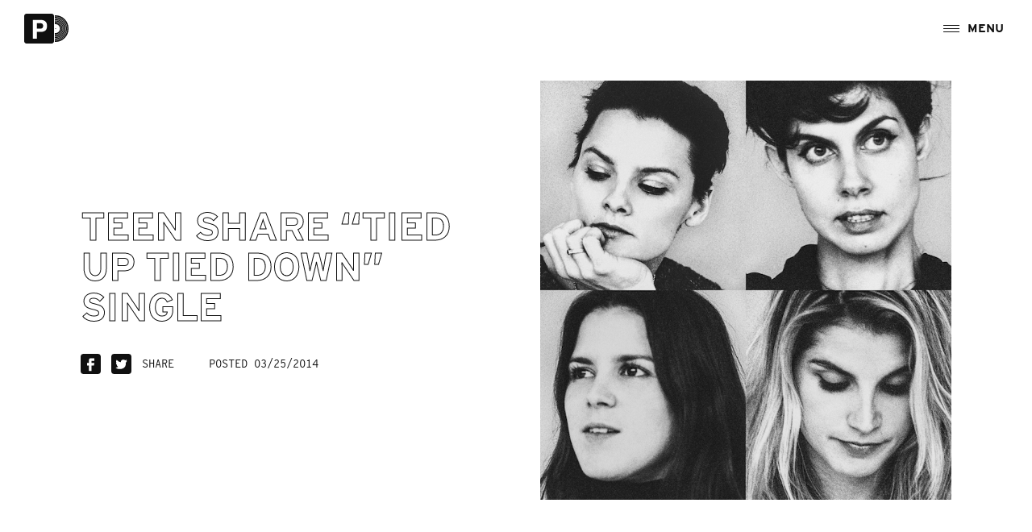

--- FILE ---
content_type: text/html; charset=UTF-8
request_url: https://www.carparkrecords.com/news/teen-share-tied-up-tied-down-single/
body_size: 10230
content:
<!DOCTYPE html>
<html lang="en-US">
<head>
	<meta charset="UTF-8">
	<meta name="viewport" content="width=device-width, initial-scale=1, shrink-to-fit=no">
	<link rel="profile" href="http://gmpg.org/xfn/11">
	<link rel="apple-touch-icon" sizes="180x180" href="https://www.carparkrecords.com/wp-content/themes/carparkrecords/assets/images/favicons/apple-touch-icon.png">
	<link rel="icon" type="image/png" sizes="32x32" href="https://www.carparkrecords.com/wp-content/themes/carparkrecords/assets/images/favicons/favicon-32x32.png">
	<link rel="icon" type="image/png" sizes="16x16" href="https://www.carparkrecords.com/wp-content/themes/carparkrecords/assets/images/favicons/favicon-16x16.png">
	<link rel="manifest" href="https://www.carparkrecords.com/wp-content/themes/carparkrecords/assets/images/favicons/site.webmanifest">
	<link rel="mask-icon" href="https://www.carparkrecords.com/wp-content/themes/carparkrecords/assets/images/favicons/safari-pinned-tab.svg" color="#000000">
	<meta name="msapplication-TileColor" content="#ffffff">
	<meta name="theme-color" content="#ffffff">
	<link rel="stylesheet" href="https://use.typekit.net/xwx6hxf.css">
	<link media="all" href="https://www.carparkrecords.com/wp-content/cache/autoptimize/css/autoptimize_4958b0e87ee8448a03a164bdd01ca6d2.css" rel="stylesheet"><title>TEEN share &#8220;Tied Up Tied Down&#8221; single &#8211; Carpark Records</title>
<meta name='robots' content='max-image-preview:large' />
<link rel='dns-prefetch' href='//www.carparkrecords.com' />
<link rel="alternate" title="oEmbed (JSON)" type="application/json+oembed" href="https://www.carparkrecords.com/wp-json/oembed/1.0/embed?url=https%3A%2F%2Fwww.carparkrecords.com%2Fnews%2Fteen-share-tied-up-tied-down-single%2F" />
<link rel="alternate" title="oEmbed (XML)" type="text/xml+oembed" href="https://www.carparkrecords.com/wp-json/oembed/1.0/embed?url=https%3A%2F%2Fwww.carparkrecords.com%2Fnews%2Fteen-share-tied-up-tied-down-single%2F&#038;format=xml" />



<link rel="https://api.w.org/" href="https://www.carparkrecords.com/wp-json/" /><link rel="canonical" href="https://www.carparkrecords.com/news/teen-share-tied-up-tied-down-single/" />
<link rel='shortlink' href='https://www.carparkrecords.com/?p=1935' />
	<!-- Meta Pixel Code -->
	<script>
	!function(f,b,e,v,n,t,s)
	{if(f.fbq)return;n=f.fbq=function(){n.callMethod?
	n.callMethod.apply(n,arguments):n.queue.push(arguments)};
	if(!f._fbq)f._fbq=n;n.push=n;n.loaded=!0;n.version='2.0';
	n.queue=[];t=b.createElement(e);t.async=!0;
	t.src=v;s=b.getElementsByTagName(e)[0];
	s.parentNode.insertBefore(t,s)}(window, document,'script',
	'https://connect.facebook.net/en_US/fbevents.js');
	fbq('init', '1963763923851837');
	fbq('track', 'PageView');
	</script>
	<noscript><img height="1" width="1" style="display:none"
	src="https://www.facebook.com/tr?id=1963763923851837&ev=PageView&noscript=1"
	/></noscript>
	<!-- End Meta Pixel Code -->

</head>

<body class="wp-singular article-template-default single single-article postid-1935 wp-theme-carparkrecords teen-share-tied-up-tied-down-single">
<div class="site">
	<div class="site-header-bg position-fixed"></div>
	<a href="https://www.carparkrecords.com/" class="site-logo position-fixed d-flex align-items-center">
		<svg xmlns="http://www.w3.org/2000/svg" width="37" height="37" viewBox="0 0 37 37">
		  <path d="M36.9678,2.66051q-.019-.134-.048-.264l-.009-.042c-.016-.066-.034-.13-.053-.194s-.043-.133-.067-.20005q-.051-.136-.113-.264a3.00689,3.00689,0,0,0-.158-.285,2.919,2.919,0,0,0-.208-.292,2.88149,2.88149,0,0,0-.309-.32507,2.925,2.925,0,0,0-.48706-.35407,3.05213,3.05213,0,0,0-.273-.14,3.47032,3.47032,0,0,0-1.4372-.30005H3.20144a3.74779,3.74779,0,0,0-.67709.06q-.081.015-.16.033-.158.037-.30806.088t-.291.115a3.05213,3.05213,0,0,0-.273.14,2.93562,2.93562,0,0,0-.254.165,2.88565,2.88565,0,0,0-.54306.51407,2.92534,2.92534,0,0,0-.178.243,2.98086,2.98086,0,0,0-.153.26305,3.06682,3.06682,0,0,0-.128.282,3.24972,3.24972,0,0,0-.142.4551q-.023.1-.041.20005A3.73445,3.73445,0,0,0,0,3.19369V33.98352a3.66945,3.66945,0,0,0,.057.50009,3.33049,3.33049,0,0,0,.121.46707q.051.15009.115.29107a3.00951,3.00951,0,0,0,.221.4001,2.92523,2.92523,0,0,0,.178.243,2.89481,2.89481,0,0,0,.66708.60009,2.99969,2.99969,0,0,0,.40005.22q.07005.03205.143.061a3.14431,3.14431,0,0,0,.3.1A3.62121,3.62121,0,0,0,3.19543,37H33.79936a3.7361,3.7361,0,0,0,.67709-.06q.162-.03.316-.074t.3-.1a3.07953,3.07953,0,0,0,.28205-.128q.068-.035.134-.073a2.95915,2.95915,0,0,0,.254-.165c.046-.034.092-.069.136-.106.072-.059.141-.121.206-.186q.053-.053.1-.109c.052-.058.1-.119.149-.18106q.039-.05.075-.1c.046-.066.09-.133.13-.2s.073-.133.106-.2q.037-.076.07-.154c.029-.068.056-.13705.08-.208q.025-.07509.047-.152c.014-.048.026-.1.038-.146a3.65258,3.65258,0,0,0,.1-.84617V3.19564A3.77392,3.77392,0,0,0,36.9678,2.66051ZM27.88964,18.27144a5.75777,5.75777,0,0,1-.417,1.06618,5.12559,5.12559,0,0,1-.309.52311,4.98245,4.98245,0,0,1-.9291,1.02918q-.15205.128-.315.246a6.18131,6.18131,0,0,1-.98013.57311q-.163.077-.332.147a8.60389,8.60389,0,0,1-.90713.31408q-.327.094-.65709.161a14.03991,14.03991,0,0,1-2.79235.24705H15.66007v8.30156H10.83944V7.74137h9.95529a9.68422,9.68422,0,0,1,3.0494.44307,7.18813,7.18813,0,0,1,1.78423.85716,5.62632,5.62632,0,0,1,1.21216,1.10018q.119.145.228.3a5.73549,5.73549,0,0,1,.59306,1.06117q.087.20009.162.41811a7.17567,7.17567,0,0,1,.256.94018q.066.32508.113.65113.051.35107.082.70014a11.25343,11.25343,0,0,1-.38509,4.058ZM23.306,13.73466a2.51038,2.51038,0,0,0-2.13727-1.84734,4.41672,4.41672,0,0,0-.8821-.1h-.36705c-1.5522-.006-4.17455.014-4.25354.025v6.72527c1.71821,0,3.40544.075,5.08266-.023a2.64017,2.64017,0,0,0,2.63135-2.32044,6.73408,6.73408,0,0,0,.04-1.87237A3.8524,3.8524,0,0,0,23.306,13.73466Z"/>
		</svg>
		<svg class="logo-vinyl" xmlns="http://www.w3.org/2000/svg" width="17" height="32.5" viewBox="0 0 17 32.5">
		  <path d="M6.93367,22.295a8.63123,8.63123,0,0,0,0-12.091A8.32663,8.32663,0,0,0,.96745,7.70036,8.49426,8.49426,0,0,0,.0953,7.7452v1.083a7.39287,7.39287,0,0,1,.87215-.05181,7.279,7.279,0,0,1,5.21109,2.19185,7.55261,7.55261,0,0,1,0,10.56964A7.279,7.279,0,0,1,.96745,23.72971,7.40572,7.40572,0,0,1,.0953,23.6779v1.083a8.49426,8.49426,0,0,0,.87215.04484A8.32693,8.32693,0,0,0,6.93367,22.295Zm.998,1.01219a10.086,10.086,0,0,0,0-14.11543A9.75455,9.75455,0,0,0,.96649,6.2726q-.4365,0-.87215.03983v1.075q.43172-.04287.87215-.04284a8.6725,8.6725,0,0,1,6.214,2.60829,8.9882,8.9882,0,0,1,0,12.59312,8.6735,8.6735,0,0,1-6.214,2.6083q-.43956,0-.87215-.04284v1.075A9.758,9.758,0,0,0,7.93166,23.30718ZM5.93472,21.28274a7.19374,7.19374,0,0,0,0-10.06253A6.935,6.935,0,0,0,.96745,9.135a7.05791,7.05791,0,0,0-.87215.05378v1.62992A5.40193,5.40193,0,0,1,.96745,10.747a5.46976,5.46976,0,0,1,5.43332,5.5055h0A5.46977,5.46977,0,0,1,.96745,21.758h0a5.394,5.394,0,0,1-.87215-.07172v1.62991a7.05792,7.05792,0,0,0,.87215.05379A6.93506,6.93506,0,0,0,5.93472,21.28274Zm2.99589,3.03673a11.53317,11.53317,0,0,0,0-16.13991A11.11537,11.11537,0,0,0,.96649,4.837q-.43857,0-.87215.03387v1.085A10.10566,10.10566,0,0,1,8.17945,8.94472a10.44508,10.44508,0,0,1,0,14.61756A10.10131,10.10131,0,0,1,.96649,26.585q-.4365,0-.87215-.03786v1.08495Q.527,27.665.96649,27.666A11.11547,11.11547,0,0,0,8.93061,24.31947ZM.96354,0C.64008,0,.31854.011,0,.02992A4.75147,4.75147,0,0,1,.09146.96345v.6914A14.3006,14.3006,0,0,1,11.17246,5.905a14.78351,14.78351,0,0,1,0,20.69A14.2984,14.2984,0,0,1,.9636,30.87306c-.295,0-.58109-.01-.87214-.02791v.69042A4.76082,4.76082,0,0,1,0,32.47008C.31854,32.489.64008,32.5.96354,32.5A16.144,16.144,0,0,0,17,16.25052,16.14408,16.14408,0,0,0,.96456,0Zm9.965,26.34488a14.42554,14.42554,0,0,0,0-20.18684A13.95766,13.95766,0,0,0,.0953,2.01149v1.077A12.9029,12.9029,0,0,1,10.17735,6.91821a13.3384,13.3384,0,0,1,0,18.66547,12.89851,12.89851,0,0,1-9.2099,3.85965q-.4365,0-.87215-.02992v1.078A13.95769,13.95769,0,0,0,10.92852,26.34488Zm-.999-1.01423a12.97934,12.97934,0,0,0,0-18.16337,12.55192,12.55192,0,0,0-8.96211-3.756q-.4365,0-.87215.03089v1.072q.43261-.03183.87215-.03289A11.46108,11.46108,0,0,1,9.17936,7.92739a11.89223,11.89223,0,0,1,0,16.63805A11.46116,11.46116,0,0,1,.96745,28.01159q-.43857,0-.87215-.0329v1.072A12.55687,12.55687,0,0,0,9.92956,25.33065ZM.855,15.76564a.49041.49041,0,0,1,.59024.36962.49745.49745,0,0,1-.36478.59807.4904.4904,0,0,1-.59023-.36962A.49744.49744,0,0,1,.855,15.76564Z"/>
		</svg>
	</a>
	<a href="#" class="js-menu-trigger menu-trigger d-flex align-items-center position-fixed">
		<span class="menu-trigger--bars">
			<span class="menu-bar--top"></span>
			<span class="menu-bar--mid"></span>
			<span class="menu-bar--mid-2"></span>
			<span class="menu-bar--btm"></span>
		</span>
		<span class="menu-trigger--label"></span>
	</a>
	<div class="slideout-menu--bg js-menu-trigger position-fixed"></div>
	<div class="slideout-menu text-uppercase d-flex flex-column justify-content-between">
		<div class="slideout-menu--inner menu-spacer f-mono"><span class="invisible">Menu</span></div>
		<div class="slideout-menu--inner">
			<a href="https://www.carparkrecords.com/" class="menu-logo d-flex align-items-center justify-content-center d-md-none">
				<svg xmlns="http://www.w3.org/2000/svg" width="37" height="37" viewBox="0 0 37 37">
				  <path d="M36.9678,2.66051q-.019-.134-.048-.264l-.009-.042c-.016-.066-.034-.13-.053-.194s-.043-.133-.067-.20005q-.051-.136-.113-.264a3.00689,3.00689,0,0,0-.158-.285,2.919,2.919,0,0,0-.208-.292,2.88149,2.88149,0,0,0-.309-.32507,2.925,2.925,0,0,0-.48706-.35407,3.05213,3.05213,0,0,0-.273-.14,3.47032,3.47032,0,0,0-1.4372-.30005H3.20144a3.74779,3.74779,0,0,0-.67709.06q-.081.015-.16.033-.158.037-.30806.088t-.291.115a3.05213,3.05213,0,0,0-.273.14,2.93562,2.93562,0,0,0-.254.165,2.88565,2.88565,0,0,0-.54306.51407,2.92534,2.92534,0,0,0-.178.243,2.98086,2.98086,0,0,0-.153.26305,3.06682,3.06682,0,0,0-.128.282,3.24972,3.24972,0,0,0-.142.4551q-.023.1-.041.20005A3.73445,3.73445,0,0,0,0,3.19369V33.98352a3.66945,3.66945,0,0,0,.057.50009,3.33049,3.33049,0,0,0,.121.46707q.051.15009.115.29107a3.00951,3.00951,0,0,0,.221.4001,2.92523,2.92523,0,0,0,.178.243,2.89481,2.89481,0,0,0,.66708.60009,2.99969,2.99969,0,0,0,.40005.22q.07005.03205.143.061a3.14431,3.14431,0,0,0,.3.1A3.62121,3.62121,0,0,0,3.19543,37H33.79936a3.7361,3.7361,0,0,0,.67709-.06q.162-.03.316-.074t.3-.1a3.07953,3.07953,0,0,0,.28205-.128q.068-.035.134-.073a2.95915,2.95915,0,0,0,.254-.165c.046-.034.092-.069.136-.106.072-.059.141-.121.206-.186q.053-.053.1-.109c.052-.058.1-.119.149-.18106q.039-.05.075-.1c.046-.066.09-.133.13-.2s.073-.133.106-.2q.037-.076.07-.154c.029-.068.056-.13705.08-.208q.025-.07509.047-.152c.014-.048.026-.1.038-.146a3.65258,3.65258,0,0,0,.1-.84617V3.19564A3.77392,3.77392,0,0,0,36.9678,2.66051ZM27.88964,18.27144a5.75777,5.75777,0,0,1-.417,1.06618,5.12559,5.12559,0,0,1-.309.52311,4.98245,4.98245,0,0,1-.9291,1.02918q-.15205.128-.315.246a6.18131,6.18131,0,0,1-.98013.57311q-.163.077-.332.147a8.60389,8.60389,0,0,1-.90713.31408q-.327.094-.65709.161a14.03991,14.03991,0,0,1-2.79235.24705H15.66007v8.30156H10.83944V7.74137h9.95529a9.68422,9.68422,0,0,1,3.0494.44307,7.18813,7.18813,0,0,1,1.78423.85716,5.62632,5.62632,0,0,1,1.21216,1.10018q.119.145.228.3a5.73549,5.73549,0,0,1,.59306,1.06117q.087.20009.162.41811a7.17567,7.17567,0,0,1,.256.94018q.066.32508.113.65113.051.35107.082.70014a11.25343,11.25343,0,0,1-.38509,4.058ZM23.306,13.73466a2.51038,2.51038,0,0,0-2.13727-1.84734,4.41672,4.41672,0,0,0-.8821-.1h-.36705c-1.5522-.006-4.17455.014-4.25354.025v6.72527c1.71821,0,3.40544.075,5.08266-.023a2.64017,2.64017,0,0,0,2.63135-2.32044,6.73408,6.73408,0,0,0,.04-1.87237A3.8524,3.8524,0,0,0,23.306,13.73466Z" fill="#fff"/>
				</svg>
				<svg class="logo-vinyl" xmlns="http://www.w3.org/2000/svg" width="17" height="32.5" viewBox="0 0 17 32.5">
				  <path d="M6.93367,22.295a8.63123,8.63123,0,0,0,0-12.091A8.32663,8.32663,0,0,0,.96745,7.70036,8.49426,8.49426,0,0,0,.0953,7.7452v1.083a7.39287,7.39287,0,0,1,.87215-.05181,7.279,7.279,0,0,1,5.21109,2.19185,7.55261,7.55261,0,0,1,0,10.56964A7.279,7.279,0,0,1,.96745,23.72971,7.40572,7.40572,0,0,1,.0953,23.6779v1.083a8.49426,8.49426,0,0,0,.87215.04484A8.32693,8.32693,0,0,0,6.93367,22.295Zm.998,1.01219a10.086,10.086,0,0,0,0-14.11543A9.75455,9.75455,0,0,0,.96649,6.2726q-.4365,0-.87215.03983v1.075q.43172-.04287.87215-.04284a8.6725,8.6725,0,0,1,6.214,2.60829,8.9882,8.9882,0,0,1,0,12.59312,8.6735,8.6735,0,0,1-6.214,2.6083q-.43956,0-.87215-.04284v1.075A9.758,9.758,0,0,0,7.93166,23.30718ZM5.93472,21.28274a7.19374,7.19374,0,0,0,0-10.06253A6.935,6.935,0,0,0,.96745,9.135a7.05791,7.05791,0,0,0-.87215.05378v1.62992A5.40193,5.40193,0,0,1,.96745,10.747a5.46976,5.46976,0,0,1,5.43332,5.5055h0A5.46977,5.46977,0,0,1,.96745,21.758h0a5.394,5.394,0,0,1-.87215-.07172v1.62991a7.05792,7.05792,0,0,0,.87215.05379A6.93506,6.93506,0,0,0,5.93472,21.28274Zm2.99589,3.03673a11.53317,11.53317,0,0,0,0-16.13991A11.11537,11.11537,0,0,0,.96649,4.837q-.43857,0-.87215.03387v1.085A10.10566,10.10566,0,0,1,8.17945,8.94472a10.44508,10.44508,0,0,1,0,14.61756A10.10131,10.10131,0,0,1,.96649,26.585q-.4365,0-.87215-.03786v1.08495Q.527,27.665.96649,27.666A11.11547,11.11547,0,0,0,8.93061,24.31947ZM.96354,0C.64008,0,.31854.011,0,.02992A4.75147,4.75147,0,0,1,.09146.96345v.6914A14.3006,14.3006,0,0,1,11.17246,5.905a14.78351,14.78351,0,0,1,0,20.69A14.2984,14.2984,0,0,1,.9636,30.87306c-.295,0-.58109-.01-.87214-.02791v.69042A4.76082,4.76082,0,0,1,0,32.47008C.31854,32.489.64008,32.5.96354,32.5A16.144,16.144,0,0,0,17,16.25052,16.14408,16.14408,0,0,0,.96456,0Zm9.965,26.34488a14.42554,14.42554,0,0,0,0-20.18684A13.95766,13.95766,0,0,0,.0953,2.01149v1.077A12.9029,12.9029,0,0,1,10.17735,6.91821a13.3384,13.3384,0,0,1,0,18.66547,12.89851,12.89851,0,0,1-9.2099,3.85965q-.4365,0-.87215-.02992v1.078A13.95769,13.95769,0,0,0,10.92852,26.34488Zm-.999-1.01423a12.97934,12.97934,0,0,0,0-18.16337,12.55192,12.55192,0,0,0-8.96211-3.756q-.4365,0-.87215.03089v1.072q.43261-.03183.87215-.03289A11.46108,11.46108,0,0,1,9.17936,7.92739a11.89223,11.89223,0,0,1,0,16.63805A11.46116,11.46116,0,0,1,.96745,28.01159q-.43857,0-.87215-.0329v1.072A12.55687,12.55687,0,0,0,9.92956,25.33065ZM.855,15.76564a.49041.49041,0,0,1,.59024.36962.49745.49745,0,0,1-.36478.59807.4904.4904,0,0,1-.59023-.36962A.49744.49744,0,0,1,.855,15.76564Z" fill="#fff"/>
				</svg>
			</a>
			<nav class="site-navigation">
				<div class="menu-main-menu-container"><ul id="menu-main-menu" class="nav-menu site-menu"><li id="menu-item-7999" class="menu-item menu-item-type-post_type_archive menu-item-object-artist menu-artists menu-item-7999"><a href="https://www.carparkrecords.com/artists/">Artists</a></li>
<li id="menu-item-8015" class="menu-item menu-item-type-post_type_archive menu-item-object-article menu-news menu-item-8015"><a href="https://www.carparkrecords.com/news/">News</a></li>
<li id="menu-item-8000" class="menu-item menu-item-type-custom menu-item-object-custom menu-store menu-item-8000"><a href="https://store.carparkrecords.com/">Store</a></li>
<li id="menu-item-8001" class="menu-item menu-item-type-post_type menu-item-object-page menu-tours menu-item-8001"><a href="https://www.carparkrecords.com/tours/">Tours</a></li>
</ul></div>			</nav>
			<ul class="social-links d-flex">

		<li>
		<a href="http://instagram.com/carparkrecords" target="_blank">
			<svg xmlns="http://www.w3.org/2000/svg" width="25" height="25" viewBox="0 0 25 25"><g transform="translate(-764 -5647.25)"><path d="M1007.293-1564.144a2.193,2.193,0,0,0-2.194,2.192,2.193,2.193,0,0,0,2.194,2.191,2.193,2.193,0,0,0,2.2-2.191A2.194,2.194,0,0,0,1007.293-1564.144Z" transform="translate(-230.791 7221.703)"/><path d="M1011.923-1566.335a2.04,2.04,0,0,0-.492-.755,2.023,2.023,0,0,0-.756-.49,3.6,3.6,0,0,0-1.222-.227c-.692-.03-.9-.038-2.66-.038s-1.966.008-2.66.038a3.609,3.609,0,0,0-1.221.227,2.052,2.052,0,0,0-.757.49,1.994,1.994,0,0,0-.494.755,3.591,3.591,0,0,0-.226,1.22c-.031.691-.039.9-.039,2.656s.008,1.963.039,2.656a3.6,3.6,0,0,0,.226,1.22,2.053,2.053,0,0,0,.491.755,2.038,2.038,0,0,0,.756.49,3.589,3.589,0,0,0,1.222.226c.692.031.9.039,2.66.039s1.966-.008,2.66-.039a3.6,3.6,0,0,0,1.222-.226,2.184,2.184,0,0,0,1.251-1.248,3.615,3.615,0,0,0,.226-1.22c.031-.694.039-.9.039-2.654s-.008-1.962-.039-2.656A3.63,3.63,0,0,0,1011.923-1566.335Zm-5.136,7.249a3.381,3.381,0,0,1-3.383-3.378,3.381,3.381,0,0,1,3.383-3.378,3.382,3.382,0,0,1,3.384,3.378A3.381,3.381,0,0,1,1006.787-1559.086Zm3.518-6.1a.789.789,0,0,1-.79-.789.788.788,0,0,1,.79-.788.789.789,0,0,1,.79.788A.79.79,0,0,1,1010.3-1565.186Z" transform="translate(-230.284 7222.215)"/><path d="M1014.307-1576.106h-17.3a3.847,3.847,0,0,0-3.851,3.844v17.311a3.848,3.848,0,0,0,3.851,3.845h17.3a3.848,3.848,0,0,0,3.851-3.845v-17.31A3.848,3.848,0,0,0,1014.307-1576.106Zm-2.1,15.211a4.818,4.818,0,0,1-.306,1.6,3.367,3.367,0,0,1-1.927,1.924,4.821,4.821,0,0,1-1.6.306c-.7.03-.926.038-2.715.038s-2.012-.008-2.714-.038a4.836,4.836,0,0,1-1.6-.306,3.242,3.242,0,0,1-1.165-.758,3.248,3.248,0,0,1-.762-1.166,4.806,4.806,0,0,1-.306-1.6c-.031-.7-.039-.925-.039-2.71s.008-2.009.042-2.713a4.81,4.81,0,0,1,.306-1.594,3.237,3.237,0,0,1,.76-1.164,3.217,3.217,0,0,1,1.168-.76,4.821,4.821,0,0,1,1.6-.306c.7-.03.926-.038,2.714-.038s2.012.008,2.717.041a4.835,4.835,0,0,1,1.6.306,3.259,3.259,0,0,1,1.165.758,3.219,3.219,0,0,1,.761,1.167,4.79,4.79,0,0,1,.306,1.594c.031.7.034.925.034,2.711S1012.235-1561.6,1012.2-1560.9Z" transform="translate(-229.158 7223.356)"/></g></svg>
		</a>
	</li>
	
		<li>
		<a href="https://www.facebook.com/carparkrecords" target="_blank">
			<svg xmlns="http://www.w3.org/2000/svg" width="25" height="25" viewBox="0 0 25 25">
			  <path d="M21.14953,0H3.85047A3.84848,3.84848,0,0,0,0,3.8442V21.1558A3.84737,3.84737,0,0,0,3.85047,25H21.14953A3.84737,3.84737,0,0,0,25,21.1558V3.8452A3.84845,3.84845,0,0,0,21.14953,0Zm-4.0904,8.824H13.614v2.30488h3.44413l-.56775,3.3997H13.614v6.83723H10.20875V14.52862H7.93788v-3.3997h2.27087V7.70271a2.28008,2.28008,0,0,1,2.28109-2.27737h4.56729Z"/>
			</svg>
		</a>
	</li>
	
		<li>
		<a href="https://twitter.com/carparkrecords" target="_blank">
			<svg xmlns="http://www.w3.org/2000/svg" width="25" height="25" viewBox="0 0 25 25">
			  <path d="M21.14953,0H3.85047A3.84952,3.84952,0,0,0,0,3.84435v17.3113A3.84745,3.84745,0,0,0,3.85047,25H21.14953A3.84745,3.84745,0,0,0,25,21.15565V3.84435A3.84856,3.84856,0,0,0,21.14953,0ZM19.14415,9.41775c-.03066.03969-.03677.052-.048.06732-.04188.06322-.09285.14062-.80157,1.08466a1.33548,1.33548,0,0,0-.24917.86751,8.19044,8.19044,0,0,1-.44921,3.302,5.83813,5.83813,0,0,1-1.57037,2.32339A6.93845,6.93845,0,0,1,12.737,18.65a10.11416,10.11416,0,0,1-2.05337.20384A12.35432,12.35432,0,0,1,8.78645,18.704a8.90028,8.90028,0,0,1-2.59556-.944l-.84857-.46282.919-.30588c1.00375-.32928,1.61438-.53424,2.37-.85432a3.15036,3.15036,0,0,1-1.62148-1.87575l-.21438-.64737.17562.02651a3.21183,3.21183,0,0,1-.39923-.49143,3.01422,3.01422,0,0,1-.51054-1.79326l.04088-.56473.339.13055A3.13684,3.13684,0,0,1,6.1348,10.061a3.26756,3.26756,0,0,1,.34925-2.20106l.295-.54133.39512.473a7.26681,7.26681,0,0,0,4.70925,2.65056,2.71875,2.71875,0,0,1,1.309-2.7974,3.424,3.424,0,0,1,1.98594-.48633,3.16811,3.16811,0,0,1,1.94929.8023,6.70693,6.70693,0,0,0,.7147-.23757c.15618-.05812.33292-.12544.55653-.20384l.81691-.28137-.533,1.521.10931-.0071.874-.0397Z"/>
			</svg>
		</a>
	</li>
	
		<li>
		<a href="http://www.youtube.com/user/CarparkRecords" target="_blank">
			<svg xmlns="http://www.w3.org/2000/svg" width="25" height="25" viewBox="0 0 25 25">
			  <path d="M10.43676,15.7282l4.9565-2.84121-4.9565-2.75247ZM21.14938,0H3.85062A3.84863,3.84863,0,0,0,0,3.84435v17.3113A3.84752,3.84752,0,0,0,3.85062,25H21.14938A3.84752,3.84752,0,0,0,25,21.15565V3.84435A3.84863,3.84863,0,0,0,21.14938,0ZM19.52983,16.18482a2.05986,2.05986,0,0,1-2.05956,2.0562H7.52973a2.05986,2.05986,0,0,1-2.05956-2.0562V9.60529A2.05987,2.05987,0,0,1,7.52973,7.54908h9.94054a2.05987,2.05987,0,0,1,2.05956,2.05621Z"/>
			</svg>
		</a>
	</li>
	
		<li>
		<a href="http://open.spotify.com/user/carparkrecords" target="_blank">
			<svg xmlns="http://www.w3.org/2000/svg" width="25" height="25" viewBox="0 0 25 25">
			  <path d="M17.23853,10.73542a12.16027,12.16027,0,0,0-5.93574-1.38029,12.06791,12.06791,0,0,0-3.40238.44039.67808.67808,0,0,0-.50134.683.67132.67132,0,0,0,.65852.68393l.01745.00012a1.52855,1.52855,0,0,0,.36758-.07852,11.07923,11.07923,0,0,1,2.85918-.34358,10.88814,10.88814,0,0,1,5.25777,1.204.67756.67756,0,0,0,.36858.11013.66937.66937,0,0,0,.677-.66165v-.00809A.68093.68093,0,0,0,17.23853,10.73542Zm-.969,2.39563A10.10082,10.10082,0,0,0,11.15176,11.813a9.92159,9.92159,0,0,0-2.8254.39148.57.57,0,0,0-.44524.59744.56013.56013,0,0,0,.55955.56073h0a1.17578,1.17578,0,0,0,.34814-.08052,9.12067,9.12067,0,0,1,2.33939-.29865,9.09934,9.09934,0,0,1,4.55114,1.14995.651.651,0,0,0,.35949.12431.557.557,0,0,0,.55854-.55562v-.004A.587.587,0,0,0,16.26955,13.13105Zm-.85064,2.097a7.975,7.975,0,0,0-4.16823-1.07952,11.932,11.932,0,0,0-2.68354.31708.45485.45485,0,0,0-.389.49141.44571.44571,0,0,0,.442.4496h.01135a2.18793,2.18793,0,0,0,.35325-.07031,11.20736,11.20736,0,0,1,2.26074-.24776,7.20067,7.20067,0,0,1,3.70864.9572.54112.54112,0,0,0,.30639.10191.44588.44588,0,0,0,.44524-.44649v-.001A.475.475,0,0,0,15.41891,15.22806ZM21.14938,0H3.85062A3.84856,3.84856,0,0,0,0,3.8442V21.1558A3.84744,3.84744,0,0,0,3.85062,25H21.14938A3.84744,3.84744,0,0,0,25,21.1558V3.8452A3.84941,3.84941,0,0,0,21.14938,0ZM12.49844,19.90916a7.16018,7.16018,0,0,1-7.16613-7.15431v-.001a7.15918,7.15918,0,0,1,7.16426-7.15418h.00187a7.15376,7.15376,0,1,1,.00013,14.30749Z"/>
			</svg>
		</a>
	</li>
	
		<li>
		<a href="http://applemusic.com/carparkrecords" target="_blank">
			<svg xmlns="http://www.w3.org/2000/svg" width="25" height="25" viewBox="0 0 25 25">
			  <path d="M21.14953,0H3.85047A3.84952,3.84952,0,0,0,0,3.84435v17.3113A3.84745,3.84745,0,0,0,3.85047,25H21.14953A3.84745,3.84745,0,0,0,25,21.15565V3.84435A3.84856,3.84856,0,0,0,21.14953,0ZM15.39776,4.0085a3.05942,3.05942,0,0,1-2.68805,3.39174q-.1062.01233-.21276.0173a3.29443,3.29443,0,0,1,2.90081-3.411Zm-.237,15.51505a2.98689,2.98689,0,0,1-1.2559-.30589,2.55615,2.55615,0,0,0-1.12315-.26917,2.87517,2.87517,0,0,0-.88522.23956,4.3567,4.3567,0,0,1-1.53161.35778H10.3506c-2.31687-.01432-4.23238-4.73439-4.23238-7.13618,0-3.928,2.95092-4.79138,4.0843-4.79138a4.71893,4.71893,0,0,1,1.54183.37819,3.44913,3.44913,0,0,0,.88123.25287,2.76427,2.76427,0,0,0,.63206-.20384,5.063,5.063,0,0,1,1.9043-.45982h0a3.90651,3.90651,0,0,1,3.26738,1.6474l.23795.35778-.34314.259a2.88,2.88,0,0,0-1.38354,2.37528,2.67948,2.67948,0,0,0,1.499,2.47832c.2155.12943.437.262.437.55353.00611.18879-1.51216,4.26461-3.7156,4.26461Z"/>
			</svg>
		</a>
	</li>
	
		<li>
		<a href="http://soundcloud.com/carparkrecords" target="_blank">
			<svg xmlns="http://www.w3.org/2000/svg" width="25" height="25" viewBox="0 0 25 25">
			  <path d="M21.14953,0H3.85047A3.84952,3.84952,0,0,0,0,3.84435v17.3113A3.84745,3.84745,0,0,0,3.85047,25H21.14953A3.84745,3.84745,0,0,0,25,21.15565V3.84435A3.84856,3.84856,0,0,0,21.14953,0ZM3.76471,15.55176a.07346.07346,0,0,1-.06842.06932.06121.06121,0,0,1-.06943-.05177.05933.05933,0,0,1,0-.01755L3.489,14.49759,3.62686,13.42a.07256.07256,0,0,1,.06943-.06931.06023.06023,0,0,1,.06855.05052.05922.05922,0,0,1-.00013.01879L3.926,14.49759Zm.66672.64226a.07347.07347,0,0,1-.06943.06832.06022.06022,0,0,1-.0693-.04952.05929.05929,0,0,1-.00012-.0188l-.18385-1.6963.18385-1.74223a.0725.0725,0,0,1,.06942-.06832.06021.06021,0,0,1,.0693.04952.05929.05929,0,0,1,.00013.0188l.20416,1.74223Zm.73514.29768a.09236.09236,0,0,1-.18472,0l-.16029-1.99411.16029-2.06342a.09236.09236,0,0,1,.18472,0l.18385,2.06342Zm.73415.06931a.10824.10824,0,0,1-.11442.11424c-.06943,0-.09186-.04592-.11442-.11424l-.1603-2.0389.1603-2.10823a.10824.10824,0,0,1,.11442-.11424c.06942,0,.09186.04592.11442.11424l.18273,2.10823Zm.73415.0234a.12852.12852,0,0,1-.11443.13664c-.06942,0-.11442-.04592-.11442-.13664L6.24573,14.521,6.406,12.5504a.12751.12751,0,0,1,.11442-.13664c.06943,0,.11443.04592.11443.13664L6.79516,14.521Zm.826,0c0,.09072-.11442.13664-.18384.13664s-.16029-.06932-.16029-.13664L6.95644,14.521l.13786-3.2082a.13264.13264,0,0,1,.12751-.13763h.00935a.14791.14791,0,0,1,.13785.13763l.20417,3.2082Zm.68928-.0234a.17244.17244,0,0,1-.16029.16.15613.15613,0,0,1-.16029-.15182V16.561l-.13786-2.0623.13786-3.94329a.15609.15609,0,0,1,.15206-.16h.00823c.09086,0,.13686.06931.16029.16l.16029,3.94329Zm.68928-.0224a.17753.17753,0,0,1-.1603.18244.16319.16319,0,0,1-.16241-.164l.00113-.01842-.11443-2.0389.11443-4.26336a.17737.17737,0,0,1,.16128-.18356.16426.16426,0,0,1,.16142.167l-.00112.01656.11442,4.26336Zm.78013,0a.18055.18055,0,0,1-.17873.18244H9.43572a.19676.19676,0,0,1-.18273-.18244l-.11542-2.0175.11542-4.401a.18057.18057,0,0,1,.17762-.18355h.00511a.19784.19784,0,0,1,.18384.18355l.13786,4.3786Zm.78014-.02339a.20394.20394,0,0,1-.20416.20384.21745.21745,0,0,1-.20417-.20384L9.877,14.52111,9.99137,10.213a.20417.20417,0,0,1,.40833,0l.11443,4.28165Zm.73415-.0234a.22647.22647,0,0,1-.20416.22935.21227.21227,0,0,1-.20479-.21939l.00062-.01-.09186-1.9941.09186-4.12573a.21209.21209,0,0,1,.1942-.22873l.01-.00062a.21119.21119,0,0,1,.20491.21728l-.00075.01207.09186,4.12573Zm.919,0a.293.293,0,0,1-.27571.25287.27134.27134,0,0,1-.25327-.25287L11.432,14.52024l.06942-4.927a.23564.23564,0,0,1,.21775-.25225l.012-.00062a.25091.25091,0,0,1,.22972.25287l.16029,4.927Zm.68928-.04592a.27134.27134,0,0,1-.25328.25287.25515.25515,0,0,1-.25215-.25287l-.09186-1.94818.09186-5.36333a.25272.25272,0,1,1,.50543,0l.11442,5.36333Zm6.56556.27527H13.18124a.25293.25293,0,0,1-.20417-.27527V8.88263a.2427.2427,0,0,1,.18385-.27527,3.62533,3.62533,0,0,1,1.39986-.27527,4.03723,4.03723,0,0,1,3.90257,3.828,2.08749,2.08749,0,0,1,.84957-.18356,2.32485,2.32485,0,0,1,2.227,2.38449,2.28915,2.28915,0,0,1-2.219,2.35761l-.01347.00038Z"/>
			</svg>
		</a>
	</li>
	
		<li>
		<a href="https://www.tiktok.com/@carpark.records" target="_blank">
			<svg xmlns="http://www.w3.org/2000/svg" width="24.999" height="25" viewBox="0 0 24.999 25"><path d="M-3024.847-206h-17.3a3.853,3.853,0,0,1-3.85-3.844v-17.311a3.854,3.854,0,0,1,3.849-3.845h17.3a3.854,3.854,0,0,1,3.85,3.845v17.311A3.851,3.851,0,0,1-3024.847-206Zm-9.863-14.631a5.189,5.189,0,0,0-4.657,2.53,5.058,5.058,0,0,0,.139,4.881,4.415,4.415,0,0,0,3.8,2.22,4.7,4.7,0,0,0,3.362-1.462,5.779,5.779,0,0,0,1.531-4.146v-4.478a5.774,5.774,0,0,0,3.051,1.033c.137,0,.276-.007.415-.02v-2.394c-2.037-.133-3.248-1.355-3.5-3.533v0h-2.479v8.96a3.774,3.774,0,0,1-.713,2.9,1.965,1.965,0,0,1-1.46.631,2.324,2.324,0,0,1-2.292-1.917,2.027,2.027,0,0,1,1.611-2.389,7.4,7.4,0,0,1,1.193-.292v-2.525Z" transform="translate(3046 231)" fill="#fff"/></svg>
		</a>
	</li>
	
		<li>
		<a href="https://carparkrecords.bandcamp.com/" target="_blank">
			<svg xmlns="http://www.w3.org/2000/svg" width="24.999" height="25" viewBox="0 0 24.999 25"><path d="M-3024.847-206h-17.3a3.854,3.854,0,0,1-3.85-3.844v-17.311a3.853,3.853,0,0,1,3.848-3.845h17.3a3.854,3.854,0,0,1,3.85,3.845v17.311A3.851,3.851,0,0,1-3024.847-206Zm-.679-14.127a2.2,2.2,0,0,0-2.218,2.5,2.155,2.155,0,0,0,2.183,2.4,1.964,1.964,0,0,0,2.06-1.871h-.991a1.086,1.086,0,0,1-1.069,1.062c-.879,0-1.191-.858-1.191-1.593,0-1.471.773-1.691,1.235-1.691a.961.961,0,0,1,1.026.873h.991A1.832,1.832,0,0,0-3025.526-220.127Zm-6.134,4.137h.017a1.556,1.556,0,0,0,1.556.765c.895,0,1.939-.636,1.939-2.429a2.814,2.814,0,0,0-.521-1.746,1.923,1.923,0,0,0-1.583-.728,1.619,1.619,0,0,0-1.339.729h-.018v-2.375h-8.419l-3.472,6.41h7.435l3.466-6.4v6.412h.94v-.638Zm1.278-.045c-.766,0-1.261-.643-1.261-1.637,0-1.046.459-1.646,1.26-1.646.854,0,1.243.853,1.243,1.646S-3029.466-216.035-3030.382-216.035Z" transform="translate(3046 231)" fill="#fff"/></svg>
		</a>
	</li>
	
</ul>
			<div class="contact-subscribe f-mono d-flex justify-content-between d-md-block">
				<a href="https://www.carparkrecords.com/contact" class="link-underline link-underline--light">Contact</a>
				<a href="https://manage.kmail-lists.com/subscriptions/subscribe?a=WRhxjY&g=WQy7iP" target="_blank" class="link-underline link-underline--light">Subscribe</a>
			</div>
		</div>
		<div class="slideout-menu--inner">
			<div class="copyright f-mono">
				&copy; 2026 CARPARK RECORDS
			</div>
		</div>
	</div>

	<div class="site-main">

	

	
				<script>
			var body = document.getElementsByTagName("BODY")[0];
			body.classList.add("alternate-header");
		</script>
		
		<article id="post-1935" class="post-1935 article type-article status-publish hentry category-music tag-teen">

			
			
				<section class="hero-banner-alternate window-height">
					<div class="container-fluid">
						<div class="row align-items-center">
							<div class="col col-12 col-md-6 order-md-last">
								<div class="alternate-header--img background-fill position-relative" style="background-image:url(https://www.carparkrecords.com/wp-content/uploads/2013/01/teen-composite-021.jpg);">
									<img src="https://www.carparkrecords.com/wp-content/uploads/2013/01/teen-composite-021.jpg" class="d-md-none img-fluid" class="TEEN share &#8220;Tied Up Tied Down&#8221; single" />
																	</div>
							</div>
							<div class="col col-12 col-md-6">
								<h1 class="section-title section-title--dark">
																													<span class="d-block">TEEN share &#8220;Tied Up Tied Down&#8221; single</span>
																	</h1>
								<div class="post-utility f-mono text-uppercase d-flex align-items-center justify-content-between justify-content-md-start">
									<div class="post-share d-flex align-items-center">
										<a href="http://www.facebook.com/sharer.php?u=https://www.carparkrecords.com/news/teen-share-tied-up-tied-down-single/" target="_blank"><svg xmlns="http://www.w3.org/2000/svg" width="25" height="25" viewBox="0 0 25 25">
											<path d="M21.14953,0H3.85047A3.84848,3.84848,0,0,0,0,3.8442V21.1558A3.84737,3.84737,0,0,0,3.85047,25H21.14953A3.84737,3.84737,0,0,0,25,21.1558V3.8452A3.84845,3.84845,0,0,0,21.14953,0Zm-4.0904,8.824H13.614v2.30488h3.44413l-.56775,3.3997H13.614v6.83723H10.20875V14.52862H7.93788v-3.3997h2.27087V7.70271a2.28008,2.28008,0,0,1,2.28109-2.27737h4.56729Z"/>
										</svg></a>
										<a href="http://www.twitter.com/intent/tweet?text=&nbsp;TEEN share &#8220;Tied Up Tied Down&#8221; single&url=https://www.carparkrecords.com/news/teen-share-tied-up-tied-down-single/" target="_blank"><svg xmlns="http://www.w3.org/2000/svg" width="25" height="25" viewBox="0 0 25 25">
											<path d="M21.14953,0H3.85047A3.84952,3.84952,0,0,0,0,3.84435v17.3113A3.84745,3.84745,0,0,0,3.85047,25H21.14953A3.84745,3.84745,0,0,0,25,21.15565V3.84435A3.84856,3.84856,0,0,0,21.14953,0ZM19.14415,9.41775c-.03066.03969-.03677.052-.048.06732-.04188.06322-.09285.14062-.80157,1.08466a1.33548,1.33548,0,0,0-.24917.86751,8.19044,8.19044,0,0,1-.44921,3.302,5.83813,5.83813,0,0,1-1.57037,2.32339A6.93845,6.93845,0,0,1,12.737,18.65a10.11416,10.11416,0,0,1-2.05337.20384A12.35432,12.35432,0,0,1,8.78645,18.704a8.90028,8.90028,0,0,1-2.59556-.944l-.84857-.46282.919-.30588c1.00375-.32928,1.61438-.53424,2.37-.85432a3.15036,3.15036,0,0,1-1.62148-1.87575l-.21438-.64737.17562.02651a3.21183,3.21183,0,0,1-.39923-.49143,3.01422,3.01422,0,0,1-.51054-1.79326l.04088-.56473.339.13055A3.13684,3.13684,0,0,1,6.1348,10.061a3.26756,3.26756,0,0,1,.34925-2.20106l.295-.54133.39512.473a7.26681,7.26681,0,0,0,4.70925,2.65056,2.71875,2.71875,0,0,1,1.309-2.7974,3.424,3.424,0,0,1,1.98594-.48633,3.16811,3.16811,0,0,1,1.94929.8023,6.70693,6.70693,0,0,0,.7147-.23757c.15618-.05812.33292-.12544.55653-.20384l.81691-.28137-.533,1.521.10931-.0071.874-.0397Z"/>
										</svg></a>
										<span>SHARE</span>
									</div>
									<div class="post-date">Posted 03/25/2014</div>
								</div>
							</div>
						</div>
					</div>
				</section>

			
			<main class="article-main">
				
	<section class="news-legacy-layout">
		<div class="container-fluid">
			<div class="row">
				<div class="col col-12">
					<section class="page-builder-block page-builder-block--text inview-item rise-fade">
						<div class="entry-content">
							<p>Click over to <a href="http://www.vogue.com/culture/article/sister-band-teen-debuts-almodovar-inspired-song-tied-up-tied-down-music/#1" target="_blank">Vogue.com</a> to stream &#8220;Tied Up Tied Down&#8221; the second single from TEEN&#8217;s forthcoming album <a href="http://store.carparkrecords.com/products/525455-teen-the-way-and-color"><em>The Way and Color</em></a> out April 22nd on Ltd LP (burgundy vinyl), LP, CD and digital formats.  TEEN will be <a href="https://www.carparkrecords.com/tours/?sort=teen">touring</a> with Phantogram next month leading up to the release of their new album.</p>
<p>&nbsp;</p>
						</div>
					</section>
				</div>
			</div>
		</div>
	</section>

			</main>

			  		<section class="newsletter-block">
			<div class="container-fluid">
				<div class="row">
					<div class="col col-12">
						<div class="row no-gutters newsletter-block--inner">
														<div class="col-12 col-lg-5 col-xl-6 newsletter-img" style="background-image:url(https://www.carparkrecords.com/wp-content/uploads/2023/11/NewsletterImage.jpg);">
                <img src="https://www.carparkrecords.com/wp-content/uploads/2023/11/NewsletterImage.jpg" class="img-fluid d-lg-none">
              </div>
							<div class="col-12 col-lg-7 col-xl-6">
								<div class="newsletter-block--content text-center">
									<h2 class="section-title section-title--light">Don't Miss Out<span class="d-block">On New Music</span></h2>
									<p>Join the Carpark Records newsletter to get the latest releases and artist news delivered straight to your inbox.</p>
									<a href="https://manage.kmail-lists.com/subscriptions/subscribe?a=WRhxjY&#038;g=WQy7iP" target="_blank" class="link-underline link-underline--light">SUBSCRIBE HERE</a>
								</div>
							</div>
						</div>
					</div>
				</div>
			</div>
		</section>
	
			<section class="news-block" id="featured">
													<a href="https://www.carparkrecords.com/news/cootiecatchersignstocarparkannouncesnewsingleginghamdress/" class="row no-gutters news-entry-wide text-decoration-none">
												<div class="col col-12 col-md-3 background-fill" style="background-image:url(https://www.carparkrecords.com/wp-content/uploads/2025/11/cc_swag_press1_colinmedley-1-460x460.jpg);">
							<img src="https://www.carparkrecords.com/wp-content/uploads/2025/11/cc_swag_press1_colinmedley-1-460x460.jpg" alt="" class="img-fluid news-entry-wide--img d-md-none" />
						</div>
						<div class="col col-12 col-md-9 d-flex align-items-center">
							<h2 class="section-title section-title--dark">
																	cootie catcher signs to Carpark									<span class="d-block">cootie catcher releases new single "Gingham Dress"</span>
															</h2>
						</div>
					</a>
									<a href="https://www.carparkrecords.com/news/phoeberingscoversbeachhouse/" class="row no-gutters news-entry-wide text-decoration-none">
												<div class="col col-12 col-md-3 background-fill" style="background-image:url(https://www.carparkrecords.com/wp-content/uploads/2025/10/PhoebeRings-2025-03-35mm-03AC-1-1-460x308.jpg);">
							<img src="https://www.carparkrecords.com/wp-content/uploads/2025/10/PhoebeRings-2025-03-35mm-03AC-1-1-460x308.jpg" alt="" class="img-fluid news-entry-wide--img d-md-none" />
						</div>
						<div class="col col-12 col-md-9 d-flex align-items-center">
							<h2 class="section-title section-title--dark">
																	Phoebe Rings covers Beach House 									<span class="d-block">Listen to "Astronaut" now!</span>
															</h2>
						</div>
					</a>
									<a href="https://www.carparkrecords.com/news/deanwarehamcoversloureed/" class="row no-gutters news-entry-wide text-decoration-none">
												<div class="col col-12 col-md-3 background-fill" style="background-image:url(https://www.carparkrecords.com/wp-content/uploads/2025/09/Dean-Wareham-95-scaled-e1757605733390-460x388.jpg);">
							<img src="https://www.carparkrecords.com/wp-content/uploads/2025/09/Dean-Wareham-95-scaled-e1757605733390-460x388.jpg" alt="" class="img-fluid news-entry-wide--img d-md-none" />
						</div>
						<div class="col col-12 col-md-9 d-flex align-items-center">
							<h2 class="section-title section-title--dark">
																	Dean Wareham covers Lou Reed									<span class="d-block">Dean's cover of "A Gift" is out now</span>
															</h2>
						</div>
					</a>
											</section>

			<a href="https://www.carparkrecords.com/news" class="section-link section-title text-uppercase text-center d-block text-decoration-none">
				<div>READ MORE <span>CARPARK NEWS</span></div>
			</a>

		</article>

	


		</div><!-- .site-main -->

		<footer class="site-footer text-uppercase">
			<div class="container-fluid">
				<div class="row">
					<div class="col col-12">
						<div class="d-lg-flex justify-content-between">
							<div class="site-menu d-flex justify-content-between">
								<div class="text-center text-lg-left">
									<a href="https://www.carparkrecords.com/artists">Artists</a><br />
									<a href="https://www.carparkrecords.com/news">News</a>
								</div>
								<div class="text-center text-lg-right">
									<a href="https://store.carparkrecords.com/">Store</a><br />
									<a href="https://www.carparkrecords.com/tours">Tours</a>
								</div>
							</div>
							<div class="footer-contact f-mono text-center text-lg-left">
								<div class="contact-subscribe d-flex justify-content-between">
									<a href="https://www.carparkrecords.com/contact" class="link-underline link-underline--light">Contact</a>
									<a href="https://manage.kmail-lists.com/subscriptions/subscribe?a=WRhxjY&g=WQy7iP" target="_blank" class="link-underline link-underline--light">Subscribe</a>
								</div>
																	<div class="company-address d-flex justify-content-between">
																					<div></div>
																					<div></div>
																			</div>
																<div class="footer-social-links">
									<ul class="social-links d-flex">

		<li>
		<a href="http://instagram.com/carparkrecords" target="_blank">
			<svg xmlns="http://www.w3.org/2000/svg" width="25" height="25" viewBox="0 0 25 25"><g transform="translate(-764 -5647.25)"><path d="M1007.293-1564.144a2.193,2.193,0,0,0-2.194,2.192,2.193,2.193,0,0,0,2.194,2.191,2.193,2.193,0,0,0,2.2-2.191A2.194,2.194,0,0,0,1007.293-1564.144Z" transform="translate(-230.791 7221.703)"/><path d="M1011.923-1566.335a2.04,2.04,0,0,0-.492-.755,2.023,2.023,0,0,0-.756-.49,3.6,3.6,0,0,0-1.222-.227c-.692-.03-.9-.038-2.66-.038s-1.966.008-2.66.038a3.609,3.609,0,0,0-1.221.227,2.052,2.052,0,0,0-.757.49,1.994,1.994,0,0,0-.494.755,3.591,3.591,0,0,0-.226,1.22c-.031.691-.039.9-.039,2.656s.008,1.963.039,2.656a3.6,3.6,0,0,0,.226,1.22,2.053,2.053,0,0,0,.491.755,2.038,2.038,0,0,0,.756.49,3.589,3.589,0,0,0,1.222.226c.692.031.9.039,2.66.039s1.966-.008,2.66-.039a3.6,3.6,0,0,0,1.222-.226,2.184,2.184,0,0,0,1.251-1.248,3.615,3.615,0,0,0,.226-1.22c.031-.694.039-.9.039-2.654s-.008-1.962-.039-2.656A3.63,3.63,0,0,0,1011.923-1566.335Zm-5.136,7.249a3.381,3.381,0,0,1-3.383-3.378,3.381,3.381,0,0,1,3.383-3.378,3.382,3.382,0,0,1,3.384,3.378A3.381,3.381,0,0,1,1006.787-1559.086Zm3.518-6.1a.789.789,0,0,1-.79-.789.788.788,0,0,1,.79-.788.789.789,0,0,1,.79.788A.79.79,0,0,1,1010.3-1565.186Z" transform="translate(-230.284 7222.215)"/><path d="M1014.307-1576.106h-17.3a3.847,3.847,0,0,0-3.851,3.844v17.311a3.848,3.848,0,0,0,3.851,3.845h17.3a3.848,3.848,0,0,0,3.851-3.845v-17.31A3.848,3.848,0,0,0,1014.307-1576.106Zm-2.1,15.211a4.818,4.818,0,0,1-.306,1.6,3.367,3.367,0,0,1-1.927,1.924,4.821,4.821,0,0,1-1.6.306c-.7.03-.926.038-2.715.038s-2.012-.008-2.714-.038a4.836,4.836,0,0,1-1.6-.306,3.242,3.242,0,0,1-1.165-.758,3.248,3.248,0,0,1-.762-1.166,4.806,4.806,0,0,1-.306-1.6c-.031-.7-.039-.925-.039-2.71s.008-2.009.042-2.713a4.81,4.81,0,0,1,.306-1.594,3.237,3.237,0,0,1,.76-1.164,3.217,3.217,0,0,1,1.168-.76,4.821,4.821,0,0,1,1.6-.306c.7-.03.926-.038,2.714-.038s2.012.008,2.717.041a4.835,4.835,0,0,1,1.6.306,3.259,3.259,0,0,1,1.165.758,3.219,3.219,0,0,1,.761,1.167,4.79,4.79,0,0,1,.306,1.594c.031.7.034.925.034,2.711S1012.235-1561.6,1012.2-1560.9Z" transform="translate(-229.158 7223.356)"/></g></svg>
		</a>
	</li>
	
		<li>
		<a href="https://www.facebook.com/carparkrecords" target="_blank">
			<svg xmlns="http://www.w3.org/2000/svg" width="25" height="25" viewBox="0 0 25 25">
			  <path d="M21.14953,0H3.85047A3.84848,3.84848,0,0,0,0,3.8442V21.1558A3.84737,3.84737,0,0,0,3.85047,25H21.14953A3.84737,3.84737,0,0,0,25,21.1558V3.8452A3.84845,3.84845,0,0,0,21.14953,0Zm-4.0904,8.824H13.614v2.30488h3.44413l-.56775,3.3997H13.614v6.83723H10.20875V14.52862H7.93788v-3.3997h2.27087V7.70271a2.28008,2.28008,0,0,1,2.28109-2.27737h4.56729Z"/>
			</svg>
		</a>
	</li>
	
		<li>
		<a href="https://twitter.com/carparkrecords" target="_blank">
			<svg xmlns="http://www.w3.org/2000/svg" width="25" height="25" viewBox="0 0 25 25">
			  <path d="M21.14953,0H3.85047A3.84952,3.84952,0,0,0,0,3.84435v17.3113A3.84745,3.84745,0,0,0,3.85047,25H21.14953A3.84745,3.84745,0,0,0,25,21.15565V3.84435A3.84856,3.84856,0,0,0,21.14953,0ZM19.14415,9.41775c-.03066.03969-.03677.052-.048.06732-.04188.06322-.09285.14062-.80157,1.08466a1.33548,1.33548,0,0,0-.24917.86751,8.19044,8.19044,0,0,1-.44921,3.302,5.83813,5.83813,0,0,1-1.57037,2.32339A6.93845,6.93845,0,0,1,12.737,18.65a10.11416,10.11416,0,0,1-2.05337.20384A12.35432,12.35432,0,0,1,8.78645,18.704a8.90028,8.90028,0,0,1-2.59556-.944l-.84857-.46282.919-.30588c1.00375-.32928,1.61438-.53424,2.37-.85432a3.15036,3.15036,0,0,1-1.62148-1.87575l-.21438-.64737.17562.02651a3.21183,3.21183,0,0,1-.39923-.49143,3.01422,3.01422,0,0,1-.51054-1.79326l.04088-.56473.339.13055A3.13684,3.13684,0,0,1,6.1348,10.061a3.26756,3.26756,0,0,1,.34925-2.20106l.295-.54133.39512.473a7.26681,7.26681,0,0,0,4.70925,2.65056,2.71875,2.71875,0,0,1,1.309-2.7974,3.424,3.424,0,0,1,1.98594-.48633,3.16811,3.16811,0,0,1,1.94929.8023,6.70693,6.70693,0,0,0,.7147-.23757c.15618-.05812.33292-.12544.55653-.20384l.81691-.28137-.533,1.521.10931-.0071.874-.0397Z"/>
			</svg>
		</a>
	</li>
	
		<li>
		<a href="http://www.youtube.com/user/CarparkRecords" target="_blank">
			<svg xmlns="http://www.w3.org/2000/svg" width="25" height="25" viewBox="0 0 25 25">
			  <path d="M10.43676,15.7282l4.9565-2.84121-4.9565-2.75247ZM21.14938,0H3.85062A3.84863,3.84863,0,0,0,0,3.84435v17.3113A3.84752,3.84752,0,0,0,3.85062,25H21.14938A3.84752,3.84752,0,0,0,25,21.15565V3.84435A3.84863,3.84863,0,0,0,21.14938,0ZM19.52983,16.18482a2.05986,2.05986,0,0,1-2.05956,2.0562H7.52973a2.05986,2.05986,0,0,1-2.05956-2.0562V9.60529A2.05987,2.05987,0,0,1,7.52973,7.54908h9.94054a2.05987,2.05987,0,0,1,2.05956,2.05621Z"/>
			</svg>
		</a>
	</li>
	
		<li>
		<a href="http://open.spotify.com/user/carparkrecords" target="_blank">
			<svg xmlns="http://www.w3.org/2000/svg" width="25" height="25" viewBox="0 0 25 25">
			  <path d="M17.23853,10.73542a12.16027,12.16027,0,0,0-5.93574-1.38029,12.06791,12.06791,0,0,0-3.40238.44039.67808.67808,0,0,0-.50134.683.67132.67132,0,0,0,.65852.68393l.01745.00012a1.52855,1.52855,0,0,0,.36758-.07852,11.07923,11.07923,0,0,1,2.85918-.34358,10.88814,10.88814,0,0,1,5.25777,1.204.67756.67756,0,0,0,.36858.11013.66937.66937,0,0,0,.677-.66165v-.00809A.68093.68093,0,0,0,17.23853,10.73542Zm-.969,2.39563A10.10082,10.10082,0,0,0,11.15176,11.813a9.92159,9.92159,0,0,0-2.8254.39148.57.57,0,0,0-.44524.59744.56013.56013,0,0,0,.55955.56073h0a1.17578,1.17578,0,0,0,.34814-.08052,9.12067,9.12067,0,0,1,2.33939-.29865,9.09934,9.09934,0,0,1,4.55114,1.14995.651.651,0,0,0,.35949.12431.557.557,0,0,0,.55854-.55562v-.004A.587.587,0,0,0,16.26955,13.13105Zm-.85064,2.097a7.975,7.975,0,0,0-4.16823-1.07952,11.932,11.932,0,0,0-2.68354.31708.45485.45485,0,0,0-.389.49141.44571.44571,0,0,0,.442.4496h.01135a2.18793,2.18793,0,0,0,.35325-.07031,11.20736,11.20736,0,0,1,2.26074-.24776,7.20067,7.20067,0,0,1,3.70864.9572.54112.54112,0,0,0,.30639.10191.44588.44588,0,0,0,.44524-.44649v-.001A.475.475,0,0,0,15.41891,15.22806ZM21.14938,0H3.85062A3.84856,3.84856,0,0,0,0,3.8442V21.1558A3.84744,3.84744,0,0,0,3.85062,25H21.14938A3.84744,3.84744,0,0,0,25,21.1558V3.8452A3.84941,3.84941,0,0,0,21.14938,0ZM12.49844,19.90916a7.16018,7.16018,0,0,1-7.16613-7.15431v-.001a7.15918,7.15918,0,0,1,7.16426-7.15418h.00187a7.15376,7.15376,0,1,1,.00013,14.30749Z"/>
			</svg>
		</a>
	</li>
	
		<li>
		<a href="http://applemusic.com/carparkrecords" target="_blank">
			<svg xmlns="http://www.w3.org/2000/svg" width="25" height="25" viewBox="0 0 25 25">
			  <path d="M21.14953,0H3.85047A3.84952,3.84952,0,0,0,0,3.84435v17.3113A3.84745,3.84745,0,0,0,3.85047,25H21.14953A3.84745,3.84745,0,0,0,25,21.15565V3.84435A3.84856,3.84856,0,0,0,21.14953,0ZM15.39776,4.0085a3.05942,3.05942,0,0,1-2.68805,3.39174q-.1062.01233-.21276.0173a3.29443,3.29443,0,0,1,2.90081-3.411Zm-.237,15.51505a2.98689,2.98689,0,0,1-1.2559-.30589,2.55615,2.55615,0,0,0-1.12315-.26917,2.87517,2.87517,0,0,0-.88522.23956,4.3567,4.3567,0,0,1-1.53161.35778H10.3506c-2.31687-.01432-4.23238-4.73439-4.23238-7.13618,0-3.928,2.95092-4.79138,4.0843-4.79138a4.71893,4.71893,0,0,1,1.54183.37819,3.44913,3.44913,0,0,0,.88123.25287,2.76427,2.76427,0,0,0,.63206-.20384,5.063,5.063,0,0,1,1.9043-.45982h0a3.90651,3.90651,0,0,1,3.26738,1.6474l.23795.35778-.34314.259a2.88,2.88,0,0,0-1.38354,2.37528,2.67948,2.67948,0,0,0,1.499,2.47832c.2155.12943.437.262.437.55353.00611.18879-1.51216,4.26461-3.7156,4.26461Z"/>
			</svg>
		</a>
	</li>
	
		<li>
		<a href="http://soundcloud.com/carparkrecords" target="_blank">
			<svg xmlns="http://www.w3.org/2000/svg" width="25" height="25" viewBox="0 0 25 25">
			  <path d="M21.14953,0H3.85047A3.84952,3.84952,0,0,0,0,3.84435v17.3113A3.84745,3.84745,0,0,0,3.85047,25H21.14953A3.84745,3.84745,0,0,0,25,21.15565V3.84435A3.84856,3.84856,0,0,0,21.14953,0ZM3.76471,15.55176a.07346.07346,0,0,1-.06842.06932.06121.06121,0,0,1-.06943-.05177.05933.05933,0,0,1,0-.01755L3.489,14.49759,3.62686,13.42a.07256.07256,0,0,1,.06943-.06931.06023.06023,0,0,1,.06855.05052.05922.05922,0,0,1-.00013.01879L3.926,14.49759Zm.66672.64226a.07347.07347,0,0,1-.06943.06832.06022.06022,0,0,1-.0693-.04952.05929.05929,0,0,1-.00012-.0188l-.18385-1.6963.18385-1.74223a.0725.0725,0,0,1,.06942-.06832.06021.06021,0,0,1,.0693.04952.05929.05929,0,0,1,.00013.0188l.20416,1.74223Zm.73514.29768a.09236.09236,0,0,1-.18472,0l-.16029-1.99411.16029-2.06342a.09236.09236,0,0,1,.18472,0l.18385,2.06342Zm.73415.06931a.10824.10824,0,0,1-.11442.11424c-.06943,0-.09186-.04592-.11442-.11424l-.1603-2.0389.1603-2.10823a.10824.10824,0,0,1,.11442-.11424c.06942,0,.09186.04592.11442.11424l.18273,2.10823Zm.73415.0234a.12852.12852,0,0,1-.11443.13664c-.06942,0-.11442-.04592-.11442-.13664L6.24573,14.521,6.406,12.5504a.12751.12751,0,0,1,.11442-.13664c.06943,0,.11443.04592.11443.13664L6.79516,14.521Zm.826,0c0,.09072-.11442.13664-.18384.13664s-.16029-.06932-.16029-.13664L6.95644,14.521l.13786-3.2082a.13264.13264,0,0,1,.12751-.13763h.00935a.14791.14791,0,0,1,.13785.13763l.20417,3.2082Zm.68928-.0234a.17244.17244,0,0,1-.16029.16.15613.15613,0,0,1-.16029-.15182V16.561l-.13786-2.0623.13786-3.94329a.15609.15609,0,0,1,.15206-.16h.00823c.09086,0,.13686.06931.16029.16l.16029,3.94329Zm.68928-.0224a.17753.17753,0,0,1-.1603.18244.16319.16319,0,0,1-.16241-.164l.00113-.01842-.11443-2.0389.11443-4.26336a.17737.17737,0,0,1,.16128-.18356.16426.16426,0,0,1,.16142.167l-.00112.01656.11442,4.26336Zm.78013,0a.18055.18055,0,0,1-.17873.18244H9.43572a.19676.19676,0,0,1-.18273-.18244l-.11542-2.0175.11542-4.401a.18057.18057,0,0,1,.17762-.18355h.00511a.19784.19784,0,0,1,.18384.18355l.13786,4.3786Zm.78014-.02339a.20394.20394,0,0,1-.20416.20384.21745.21745,0,0,1-.20417-.20384L9.877,14.52111,9.99137,10.213a.20417.20417,0,0,1,.40833,0l.11443,4.28165Zm.73415-.0234a.22647.22647,0,0,1-.20416.22935.21227.21227,0,0,1-.20479-.21939l.00062-.01-.09186-1.9941.09186-4.12573a.21209.21209,0,0,1,.1942-.22873l.01-.00062a.21119.21119,0,0,1,.20491.21728l-.00075.01207.09186,4.12573Zm.919,0a.293.293,0,0,1-.27571.25287.27134.27134,0,0,1-.25327-.25287L11.432,14.52024l.06942-4.927a.23564.23564,0,0,1,.21775-.25225l.012-.00062a.25091.25091,0,0,1,.22972.25287l.16029,4.927Zm.68928-.04592a.27134.27134,0,0,1-.25328.25287.25515.25515,0,0,1-.25215-.25287l-.09186-1.94818.09186-5.36333a.25272.25272,0,1,1,.50543,0l.11442,5.36333Zm6.56556.27527H13.18124a.25293.25293,0,0,1-.20417-.27527V8.88263a.2427.2427,0,0,1,.18385-.27527,3.62533,3.62533,0,0,1,1.39986-.27527,4.03723,4.03723,0,0,1,3.90257,3.828,2.08749,2.08749,0,0,1,.84957-.18356,2.32485,2.32485,0,0,1,2.227,2.38449,2.28915,2.28915,0,0,1-2.219,2.35761l-.01347.00038Z"/>
			</svg>
		</a>
	</li>
	
		<li>
		<a href="https://www.tiktok.com/@carpark.records" target="_blank">
			<svg xmlns="http://www.w3.org/2000/svg" width="24.999" height="25" viewBox="0 0 24.999 25"><path d="M-3024.847-206h-17.3a3.853,3.853,0,0,1-3.85-3.844v-17.311a3.854,3.854,0,0,1,3.849-3.845h17.3a3.854,3.854,0,0,1,3.85,3.845v17.311A3.851,3.851,0,0,1-3024.847-206Zm-9.863-14.631a5.189,5.189,0,0,0-4.657,2.53,5.058,5.058,0,0,0,.139,4.881,4.415,4.415,0,0,0,3.8,2.22,4.7,4.7,0,0,0,3.362-1.462,5.779,5.779,0,0,0,1.531-4.146v-4.478a5.774,5.774,0,0,0,3.051,1.033c.137,0,.276-.007.415-.02v-2.394c-2.037-.133-3.248-1.355-3.5-3.533v0h-2.479v8.96a3.774,3.774,0,0,1-.713,2.9,1.965,1.965,0,0,1-1.46.631,2.324,2.324,0,0,1-2.292-1.917,2.027,2.027,0,0,1,1.611-2.389,7.4,7.4,0,0,1,1.193-.292v-2.525Z" transform="translate(3046 231)" fill="#fff"/></svg>
		</a>
	</li>
	
		<li>
		<a href="https://carparkrecords.bandcamp.com/" target="_blank">
			<svg xmlns="http://www.w3.org/2000/svg" width="24.999" height="25" viewBox="0 0 24.999 25"><path d="M-3024.847-206h-17.3a3.854,3.854,0,0,1-3.85-3.844v-17.311a3.853,3.853,0,0,1,3.848-3.845h17.3a3.854,3.854,0,0,1,3.85,3.845v17.311A3.851,3.851,0,0,1-3024.847-206Zm-.679-14.127a2.2,2.2,0,0,0-2.218,2.5,2.155,2.155,0,0,0,2.183,2.4,1.964,1.964,0,0,0,2.06-1.871h-.991a1.086,1.086,0,0,1-1.069,1.062c-.879,0-1.191-.858-1.191-1.593,0-1.471.773-1.691,1.235-1.691a.961.961,0,0,1,1.026.873h.991A1.832,1.832,0,0,0-3025.526-220.127Zm-6.134,4.137h.017a1.556,1.556,0,0,0,1.556.765c.895,0,1.939-.636,1.939-2.429a2.814,2.814,0,0,0-.521-1.746,1.923,1.923,0,0,0-1.583-.728,1.619,1.619,0,0,0-1.339.729h-.018v-2.375h-8.419l-3.472,6.41h7.435l3.466-6.4v6.412h.94v-.638Zm1.278-.045c-.766,0-1.261-.643-1.261-1.637,0-1.046.459-1.646,1.26-1.646.854,0,1.243.853,1.243,1.646S-3029.466-216.035-3030.382-216.035Z" transform="translate(3046 231)" fill="#fff"/></svg>
		</a>
	</li>
	
</ul>
								</div>
							</div>
						</div>
					</div>
				</div>
			</div>
			<div class="site-footer--btm text-center text-xl-left">
				<div class="container-fluid">
					<div class="row">
						<div class="col col-12">
							<div class="d-xl-flex justify-content-between align-items-center">
								<div class="carpark-family d-xl-flex align-items-center">
									<span>THE CARPARK FAMILY</span>
									<div class="menu-family-menu-container"><ul id="menu-family-menu" class="nav-menu d-xl-flex"><li id="menu-item-7994" class="menu-item menu-item-type-custom menu-item-object-custom menu-carpark-publishing menu-item-7994"><a href="http://www.carparkpublishing.com/">CARPARK PUBLISHING</a></li>
<li id="menu-item-7995" class="menu-item menu-item-type-custom menu-item-object-custom menu-company menu-item-7995"><a href="http://companyrecordlabel.com/">COMPANY</a></li>
<li id="menu-item-7996" class="menu-item menu-item-type-custom menu-item-object-custom menu-wax-nine menu-item-7996"><a href="http://waxnine.com/">WAX NINE</a></li>
<li id="menu-item-7997" class="menu-item menu-item-type-custom menu-item-object-custom menu-acute menu-item-7997"><a href="http://acuterecords.com/">ACUTE</a></li>
<li id="menu-item-7998" class="menu-item menu-item-type-custom menu-item-object-custom menu-paw-tracks menu-item-7998"><a href="http://www.paw-tracks.com/">PAW TRACKS</a></li>
</ul></div>								</div>
								<div class="footer-extra f-mono">
									&copy; 2026 CARPARK RECORDS<span class="menu-divider">|</span><a href="https://www.carparkrecords.com/shop-info">SHOP INFO</a><br /><a href="https://anotherkind.co.uk/" target="_blank">Site by Another Kind</a>
								</div>
							</div>
						</div>
					</div>
				</div>
			</div>
		</footer>
	</div><!-- .site -->

	<script type="speculationrules">
{"prefetch":[{"source":"document","where":{"and":[{"href_matches":"/*"},{"not":{"href_matches":["/wp-*.php","/wp-admin/*","/wp-content/uploads/*","/wp-content/*","/wp-content/plugins/*","/wp-content/themes/carparkrecords/*","/*\\?(.+)"]}},{"not":{"selector_matches":"a[rel~=\"nofollow\"]"}},{"not":{"selector_matches":".no-prefetch, .no-prefetch a"}}]},"eagerness":"conservative"}]}
</script>
<script src="https://www.carparkrecords.com/wp-content/themes/carparkrecords/assets/js/min/plugins.min.js?ver=1637226681" id="plugins-js-js"></script>
<script src="https://www.carparkrecords.com/wp-content/themes/carparkrecords/assets/js/min/main.min.js?ver=1637226681" id="main-js-js"></script>
</body>
</html>
